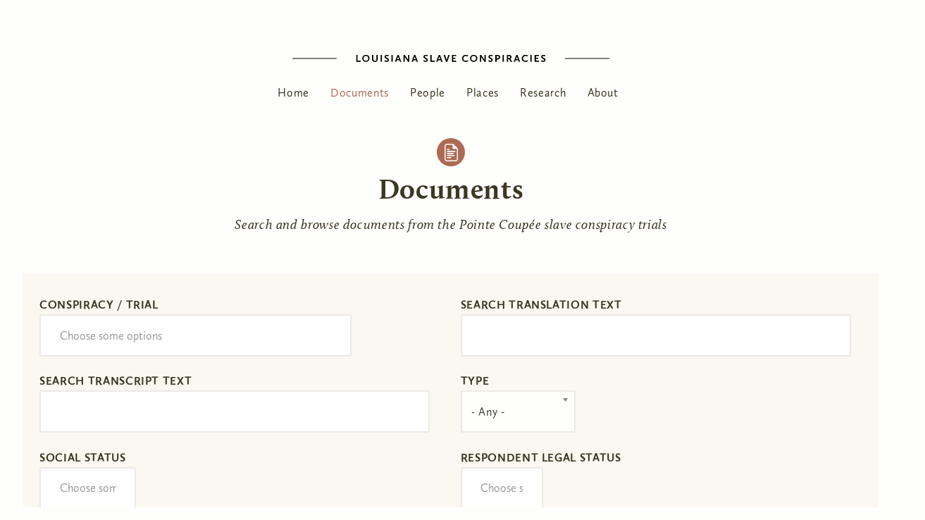

--- FILE ---
content_type: text/html; charset=utf-8
request_url: https://lsc.berkeley.edu/documents?field_docpg_translation_value=&field_docpg_transcript_value=&term_node_tid_depth=All&field_doc_lang_tid=French%2C%20Spanish&order=field_doc_placeholder_id&sort=asc&page=9
body_size: 17278
content:
<!DOCTYPE html>
<html xmlns="http://www.w3.org/1999/xhtml" xml:lang="en" version="XHTML+RDFa 1.0" dir="ltr"
  xmlns:content="http://purl.org/rss/1.0/modules/content/"
  xmlns:dc="http://purl.org/dc/terms/"
  xmlns:foaf="http://xmlns.com/foaf/0.1/"
  xmlns:og="http://ogp.me/ns#"
  xmlns:rdfs="http://www.w3.org/2000/01/rdf-schema#"
  xmlns:sioc="http://rdfs.org/sioc/ns#"
  xmlns:sioct="http://rdfs.org/sioc/types#"
  xmlns:skos="http://www.w3.org/2004/02/skos/core#"
  xmlns:xsd="http://www.w3.org/2001/XMLSchema#"><!--<![endif]-->
	<head profile="http://www.w3.org/1999/xhtml/vocab">
		<title>Documents | Louisiana Slave Conspiracies</title>
		<meta charset="utf-8">
	  <meta content='IE=edge,chrome=1' http-equiv='X-UA-Compatible'>
	  <meta content='false' http-equiv='imagetoolbar'>
	  <meta content='on' http-equiv='cleartype'>
	  <meta content='True' name='HandheldFriendly'>
	  <meta content='320' name='MobileOptimized'>
	  <meta name="viewport" content="width=device-width">
	  <meta http-equiv="Content-Type" content="text/html; charset=utf-8" />
<meta name="Generator" content="Drupal 7 (http://drupal.org)" />
<link rel="shortcut icon" href="https://lsc.berkeley.edu/sites/default/files/louisiana-map-black-silhouette_extra-small.jpg" type="image/jpeg" />
    <link rel="stylesheet" href="https://fonts.googleapis.com/icon?family=Material+Icons">
	  <style type="text/css" media="all">
@import url("https://lsc.berkeley.edu/modules/system/system.base.css?rgd6cv");
@import url("https://lsc.berkeley.edu/modules/system/system.menus.css?rgd6cv");
@import url("https://lsc.berkeley.edu/modules/system/system.messages.css?rgd6cv");
@import url("https://lsc.berkeley.edu/modules/system/system.theme.css?rgd6cv");
</style>
<style type="text/css" media="all">
@import url("https://lsc.berkeley.edu/sites/all/libraries/chosen/chosen.css?rgd6cv");
@import url("https://lsc.berkeley.edu/sites/all/modules/chosen/css/chosen-drupal.css?rgd6cv");
</style>
<style type="text/css" media="all">
@import url("https://lsc.berkeley.edu/sites/all/modules/date/date_api/date.css?rgd6cv");
@import url("https://lsc.berkeley.edu/modules/field/theme/field.css?rgd6cv");
@import url("https://lsc.berkeley.edu/modules/node/node.css?rgd6cv");
@import url("https://lsc.berkeley.edu/modules/search/search.css?rgd6cv");
@import url("https://lsc.berkeley.edu/modules/user/user.css?rgd6cv");
@import url("https://lsc.berkeley.edu/sites/all/modules/views/css/views.css?rgd6cv");
@import url("https://lsc.berkeley.edu/sites/all/modules/ckeditor/css/ckeditor.css?rgd6cv");
</style>
<style type="text/css" media="all">
@import url("https://lsc.berkeley.edu/sites/all/modules/colorbox/styles/stockholmsyndrome/colorbox_style.css?rgd6cv");
@import url("https://lsc.berkeley.edu/sites/all/modules/ctools/css/ctools.css?rgd6cv");
@import url("https://lsc.berkeley.edu/sites/all/modules/biblio/biblio.css?rgd6cv");
</style>
<style type="text/css" media="all">
@import url("https://lsc.berkeley.edu/sites/all/themes/lsc/assets/css/style.css?rgd6cv");
</style>
	  <script type="text/javascript" src="https://lsc.berkeley.edu/sites/default/files/js/js_s5koNMBdK4BqfHyHNPWCXIL2zD0jFcPyejDZsryApj0.js"></script>
<script type="text/javascript" src="https://lsc.berkeley.edu/sites/default/files/js/js_hQfFzGrpUmslJ_hSV1l9Eb2JUtiDbZ5HWg2EA0MvjP0.js"></script>
<script type="text/javascript" src="https://lsc.berkeley.edu/sites/default/files/js/js_9AfW70_XoEGY8j7YrQiC31WSpmzUwem54Pma9G_8HJk.js"></script>
<script type="text/javascript">
<!--//--><![CDATA[//><!--
(function(i,s,o,g,r,a,m){i["GoogleAnalyticsObject"]=r;i[r]=i[r]||function(){(i[r].q=i[r].q||[]).push(arguments)},i[r].l=1*new Date();a=s.createElement(o),m=s.getElementsByTagName(o)[0];a.async=1;a.src=g;m.parentNode.insertBefore(a,m)})(window,document,"script","https://www.google-analytics.com/analytics.js","ga");ga("create", "UA-139536026-1", {"cookieDomain":"auto"});ga("set", "anonymizeIp", true);ga("send", "pageview");
//--><!]]>
</script>
<script type="text/javascript" src="https://lsc.berkeley.edu/sites/default/files/js/js_tohoW3twjd_OSPfKXmVI7MehgV6-owA0T9aRVyG2VmA.js"></script>
<script type="text/javascript" src="https://lsc.berkeley.edu/sites/default/files/js/js_uy_96joVP5EUOyC0QxYBXb1C4AF7jg4ly8nIqlhVwDA.js"></script>
<script type="text/javascript">
<!--//--><![CDATA[//><!--
jQuery.extend(Drupal.settings, {"basePath":"\/","pathPrefix":"","setHasJsCookie":0,"ajaxPageState":{"theme":"lsc","theme_token":"R9UvtGNQiOFxXWqtPezulsX_qihS4OaDiYNBphfTU40","js":{"sites\/all\/modules\/jquery_update\/replace\/jquery\/1.10\/jquery.min.js":1,"misc\/jquery-extend-3.4.0.js":1,"misc\/jquery-html-prefilter-3.5.0-backport.js":1,"misc\/jquery.once.js":1,"misc\/drupal.js":1,"sites\/all\/libraries\/chosen\/chosen.jquery.min.js":1,"sites\/all\/libraries\/colorbox\/jquery.colorbox-min.js":1,"sites\/all\/modules\/colorbox\/js\/colorbox.js":1,"sites\/all\/modules\/colorbox\/styles\/stockholmsyndrome\/colorbox_style.js":1,"sites\/all\/modules\/colorbox\/js\/colorbox_inline.js":1,"misc\/autocomplete.js":1,"sites\/all\/modules\/google_analytics\/googleanalytics.js":1,"0":1,"sites\/all\/modules\/chosen\/chosen.js":1,"sites\/all\/themes\/lsc\/assets\/js\/default.min.js":1,"sites\/all\/themes\/lsc\/assets\/vendor\/slick\/slick.min.js":1},"css":{"modules\/system\/system.base.css":1,"modules\/system\/system.menus.css":1,"modules\/system\/system.messages.css":1,"modules\/system\/system.theme.css":1,"sites\/all\/libraries\/chosen\/chosen.css":1,"sites\/all\/modules\/chosen\/css\/chosen-drupal.css":1,"sites\/all\/modules\/date\/date_api\/date.css":1,"modules\/field\/theme\/field.css":1,"modules\/node\/node.css":1,"modules\/search\/search.css":1,"modules\/user\/user.css":1,"sites\/all\/modules\/views\/css\/views.css":1,"sites\/all\/modules\/ckeditor\/css\/ckeditor.css":1,"sites\/all\/modules\/colorbox\/styles\/stockholmsyndrome\/colorbox_style.css":1,"sites\/all\/modules\/ctools\/css\/ctools.css":1,"sites\/all\/modules\/biblio\/biblio.css":1,"sites\/all\/themes\/lsc\/assets\/css\/style.css":1}},"colorbox":{"transition":"elastic","speed":"350","opacity":"0.85","slideshow":false,"slideshowAuto":true,"slideshowSpeed":"2500","slideshowStart":"start slideshow","slideshowStop":"stop slideshow","current":"{current} of {total}","previous":"\u00ab Prev","next":"Next \u00bb","close":"Close","overlayClose":true,"returnFocus":true,"maxWidth":"98%","maxHeight":"98%","initialWidth":"250","initialHeight":"300","fixed":true,"scrolling":false,"mobiledetect":true,"mobiledevicewidth":"480px","file_public_path":"\/sites\/default\/files","specificPagesDefaultValue":"admin*\nimagebrowser*\nimg_assist*\nimce*\nnode\/add\/*\nnode\/*\/edit\nprint\/*\nprintpdf\/*\nsystem\/ajax\nsystem\/ajax\/*"},"chosen":{"selector":"select:visible","minimum_single":0,"minimum_multiple":0,"minimum_width":0,"options":{"allow_single_deselect":false,"disable_search":false,"disable_search_threshold":10,"search_contains":true,"placeholder_text_multiple":"Choose some options","placeholder_text_single":"Choose an option","no_results_text":"No matches","inherit_select_classes":true}},"urlIsAjaxTrusted":{"\/documents":true},"googleanalytics":{"trackOutbound":1,"trackMailto":1,"trackDownload":1,"trackDownloadExtensions":"7z|aac|arc|arj|asf|asx|avi|bin|csv|doc(x|m)?|dot(x|m)?|exe|flv|gif|gz|gzip|hqx|jar|jpe?g|js|mp(2|3|4|e?g)|mov(ie)?|msi|msp|pdf|phps|png|ppt(x|m)?|pot(x|m)?|pps(x|m)?|ppam|sld(x|m)?|thmx|qtm?|ra(m|r)?|sea|sit|tar|tgz|torrent|txt|wav|wma|wmv|wpd|xls(x|m|b)?|xlt(x|m)|xlam|xml|z|zip","trackColorbox":1}});
//--><!]]>
</script>
		<meta http-equiv="cleartype" content="on">
	</head>
	<body class="html not-front not-logged-in no-sidebars page-documents" >
	  	  <div class="page" >
  <nav id='mobile-nav-block' class='mobile-nav mobile'>
  <a class='close_btn' href='#' title='Close this menu'>
	  <svg viewBox="0 0 25 25"><use xlink:href="#ui-close" /></svg>
  </a>
      </nav>
  
    
  <header id="site-header" role="navigation">
    <div class='logo'>
      <a href='/' title='home'><svg viewBox="0 0 450 10"><use xlink:href="#mark-h" /></svg>
    </div>
      <section id="block-system-main-menu" class="block block-system block-menu">
	  <div class='block_content' >
    <ul class="menu"><li class="first leaf"><a href="/" title="">Home      </a></li>
<li class="leaf active-trail"><a href="/documents" title="" class="active-trail active">Documents</a></li>
<li class="leaf"><a href="/people">People</a></li>
<li class="leaf"><a href="/places" title="">Places</a></li>
<li class="leaf"><a href="/research" title="">Research</a></li>
<li class="last leaf"><a href="/about">About</a></li>
</ul>  </div>
</section>  </header>
  
    
    
  <div id='content-area'>
    
    <div id='title-area'>
            <h1>Documents</h1>
          </div>
    
          <section id="wayfinding" role="navigation">
        <a name="wayfinding" tabindex="-1"></a>
              </section>
        
    <div id='local-tasks' class="tabs"></div>
  
    <main id="primary-content" role="main">
      <div class='content-column'>
        <a name="primary-content" tabindex="-1"></a>
             
          <section id="block-block-6" class="block block-block">
	  <div class='block_content' >
    <div class="deck">Search and browse documents from the Pointe Coupée slave conspiracy trials</div>
  </div>
</section><section id="block-views-exp-documents-page" class="block block-views">
	  <div class='block_content' >
    <form action="/documents" method="get" id="views-exposed-form-documents-page" accept-charset="UTF-8"><div><div class="views-exposed-form">
  <div class="views-exposed-widgets clearfix">
          <div id="edit-field-doc-conspiracy-tid-wrapper" class="views-exposed-widget views-widget-filter-field_doc_conspiracy_tid">
                  <label for="edit-field-doc-conspiracy-tid">
            Conspiracy / Trial          </label>
                        <div class="views-widget">
          <div class="form-item form-type-select form-item-field-doc-conspiracy-tid">
 <select multiple="multiple" name="field_doc_conspiracy_tid[]" id="edit-field-doc-conspiracy-tid" size="6" class="form-select"><option value="379">1791 Pointe Coupée conspiracy</option><option value="414">-First trial of 1791 conspirators (Pointe Coupée)</option><option value="415">-Second trial of 1791 conspirators (New Orleans 1792-93)</option><option value="39">1795 Pointe Coupée conspiracy</option><option value="416">-First trial of 1795 conspirators (Pointe Coupée)</option><option value="417">-Province of Louisiana v. Coffy (New Orleans 1795)</option></select>
</div>
        </div>
              </div>
          <div id="edit-field-docpg-translation-value-wrapper" class="views-exposed-widget views-widget-filter-field_docpg_translation_value">
                  <label for="edit-field-docpg-translation-value">
            Search translation text          </label>
                        <div class="views-widget">
          <div class="form-item form-type-textfield form-item-field-docpg-translation-value">
 <input type="text" id="edit-field-docpg-translation-value" name="field_docpg_translation_value" value="" size="30" maxlength="128" class="form-text" />
</div>
        </div>
              </div>
          <div id="edit-field-docpg-transcript-value-wrapper" class="views-exposed-widget views-widget-filter-field_docpg_transcript_value">
                  <label for="edit-field-docpg-transcript-value">
            Search transcript text          </label>
                        <div class="views-widget">
          <div class="form-item form-type-textfield form-item-field-docpg-transcript-value">
 <input type="text" id="edit-field-docpg-transcript-value" name="field_docpg_transcript_value" value="" size="30" maxlength="128" class="form-text" />
</div>
        </div>
              </div>
          <div id="edit-term-node-tid-depth-wrapper" class="views-exposed-widget views-widget-filter-term_node_tid_depth">
                  <label for="edit-term-node-tid-depth">
            Type          </label>
                        <div class="views-widget">
          <div class="form-item form-type-select form-item-term-node-tid-depth">
 <select id="edit-term-node-tid-depth" name="term_node_tid_depth" class="form-select"><option value="All" selected="selected">- Any -</option><option value="281">Deliberation</option><option value="438">Interrogation</option><option value="2">Letter</option><option value="12">Declaration</option><option value="272">Petition</option><option value="14">Confrontation</option><option value="13">Confession</option><option value="406">Sentencing</option><option value="279">Statement</option><option value="3">Testimony</option><option value="419">Writ</option><option value="10">Legal proceedings</option></select>
</div>
        </div>
              </div>
          <div id="edit-term-node-tid-depth-2-wrapper" class="views-exposed-widget views-widget-filter-term_node_tid_depth_2">
                  <label for="edit-term-node-tid-depth-2">
            Social Status          </label>
                        <div class="views-widget">
          <div class="form-item form-type-select form-item-term-node-tid-depth-2">
 <select multiple="multiple" name="term_node_tid_depth_2[]" id="edit-term-node-tid-depth-2" size="4" class="form-select"><option value="206">Free</option><option value="213">Enslaver</option><option value="175">Enslaved</option><option value="178">-Commandeur</option></select>
</div>
        </div>
              </div>
          <div id="edit-term-node-tid-depth-3-wrapper" class="views-exposed-widget views-widget-filter-term_node_tid_depth_3">
                  <label for="edit-term-node-tid-depth-3">
            Respondent Legal Status          </label>
                        <div class="views-widget">
          <div class="form-item form-type-select form-item-term-node-tid-depth-3">
 <select multiple="multiple" name="term_node_tid_depth_3[]" id="edit-term-node-tid-depth-3" size="6" class="form-select"><option value="41">-Prisoner</option><option value="413">--Acquitted</option><option value="411">--Convicted</option><option value="457">Informant</option><option value="524">Interrogator</option><option value="47">Witness</option></select>
</div>
        </div>
              </div>
          <div id="edit-field-respondent-nid-wrapper" class="views-exposed-widget views-widget-filter-field_respondent_nid">
                  <label for="edit-field-respondent-nid">
            Respondent          </label>
                        <div class="views-widget">
          <div class="form-item form-type-select form-item-field-respondent-nid">
 <select multiple="multiple" name="field_respondent_nid[]" id="edit-field-respondent-nid" size="8" class="form-select"><option value="51">(Grand) Charles [Poydras]</option><option value="63">(Unnamed) [La Peique]</option><option value="162">Adelaide Fastio</option><option value="2304">Agata</option><option value="2322">Aimable Couvillon</option><option value="140">Alexandre Le Blanc</option><option value="99">Alexis [Widow Le Blond]</option><option value="77">Ami (Anis) [Widow Barron]</option><option value="21">Andre [C. Lacour]</option><option value="16">Andre [Dufour]</option><option value="55">Andre [Poydras]</option><option value="41">André [Tounoir]</option><option value="122">Andrés Almonester y Roxas</option><option value="9762">Andres Fernandez</option><option value="2349">Andres Lopez Armesto</option><option value="82">Angelique [Widow Decuire]</option><option value="2289">Antoine Decuir</option><option value="54">Antoine Sarrasin [Poydras]</option><option value="35">Antoine [Goudeau]</option><option value="86">Antoine [Widow Lacour]</option><option value="2351">Antonio Argote</option><option value="107">Antonio Cofi Mina</option><option value="2355">Antonio Fromantin</option><option value="2358">Antonio Martinez Gallegos</option><option value="159">Armand Duplantier</option><option value="2311">Ata</option><option value="2362">Aubin de la Forest</option><option value="29">Auguste [Bergeron]</option><option value="119">Augustin Allain</option><option value="110">Babet</option><option value="90">Bambarra [Widow Lacour]</option><option value="150">Baptiste Décuire</option><option value="10">Baptiste [A. Allain]</option><option value="61">Baptiste [Poydras]</option><option value="78">Baptiste [Widow Bourgeat]</option><option value="81">Baptiste [Widow Decuire]</option><option value="163">Baron of Ferriere</option><option value="2342">Bathélemy Olinde</option><option value="161">Benjamin Farar</option><option value="216">Bernardo D&#039;Ortolant</option><option value="135">Bringier</option><option value="47">Brise Feu [Poydras]</option><option value="2306">Caesar</option><option value="24">Capitaine (Captain) [Farar]</option><option value="141">Carlos de Grand-Pré</option><option value="142">Carlos de La Chaise</option><option value="9759">Carlos de Villiers</option><option value="205">Carlos Ximenez</option><option value="137">Carondelet</option><option value="43">Cecile [Tounoir]</option><option value="27">Cesar [Léonard]</option><option value="92">Cesar [Widow Lacour]</option><option value="156">Charles Dufour</option><option value="211">Charles Joseph Lange</option><option value="174">Charles Lachapelle</option><option value="65">Charlot [Riché]</option><option value="6947">Chayo (Carlos) [Lacour]</option><option value="112">Chika</option><option value="9758">Cocotte</option><option value="46">Coffe (Coffi) [Poydras]</option><option value="12">Coffi (Coffee) [A. Allain]</option><option value="2346">Cofi</option><option value="2310">Cofi [Christe]</option><option value="2317">Cofi [Porche]</option><option value="176">Colin Lacour</option><option value="2335">Daniel Mortimer</option><option value="177">David Lacour</option><option value="2293">Diego Ortis</option><option value="2301">Dique</option><option value="2339">Domingo Seizan</option><option value="113">Dominique</option><option value="153">Dubois</option><option value="155">Duffief</option><option value="114">Duplenty</option><option value="9760">Emison Almonester</option><option value="213">Enrique White</option><option value="2320">Esteban Miró</option><option value="182">Etienne Major</option><option value="101">Etienne [Widow Porche]</option><option value="93">Eugène [Widow Lacour]</option><option value="2337">Eustaquio Bedel</option><option value="9763">Felipe Guinault</option><option value="480">Femme Goudeau</option><option value="2336">Fernando Rodriguez</option><option value="164">Fleurieau</option><option value="2331">Francisca</option><option value="9749">Francisco Bouligny</option><option value="9751">Francisco Broutin</option><option value="218">Francisco Caso y Luengo</option><option value="9764">Francisco de Sales Badillo</option><option value="193">Francisco Pousset</option><option value="209">Francisco Rendón</option><option value="214">Francisco Rivas</option><option value="2357">Francisco Ronda</option><option value="13">Francisque [A. Allain]</option><option value="2307">François</option><option value="120">Francois Allain</option><option value="184">Francois Mayeux</option><option value="11">Francois [A. Allain]</option><option value="34">Francois [Goudeau]</option><option value="74">Francois [Widow Barron]</option><option value="115">Francoise</option><option value="180">Frédéric Léonard</option><option value="195">Frédéric Riché</option><option value="2329">Gabriel Roufat</option><option value="9752">Gabriel Villars</option><option value="131">George Bergeron</option><option value="104">George Roquemborg</option><option value="183">George Veuve Maran</option><option value="44">Grand Francois Poulard [Poydras]</option><option value="20">Grand Joseph [C. Lacour]</option><option value="208">Gregorio LaRosa</option><option value="168">Grémillion</option><option value="169">Gueho</option><option value="123">Guillaume André</option><option value="158">Guillaume Duparc</option><option value="2296">Guillaume Recuron</option><option value="98">Guillaume [Widow Le Doux]</option><option value="32">Hector [Goudeau]</option><option value="2326">Henri Labranche</option><option value="38">Henry [Tounoir]</option><option value="484">Hesidore [Bergeron]</option><option value="128">Hippolite Barron</option><option value="71">Honnoré [Croiset]</option><option value="56">Honnoré [Poydras]</option><option value="9757">Honoré [Almonester]</option><option value="2299">Huber David</option><option value="2324">Hyacinthe Chustz</option><option value="145">Ignacio José de Lovio</option><option value="2294">Isaac Fastío</option><option value="28">Isidore [Bergeron]</option><option value="130">J. Bébé</option><option value="171">J. Jarreau</option><option value="217">J. Sorrel</option><option value="2305">Jaco [Fabre]</option><option value="2313">Jaco [Leblond]</option><option value="26">Jacob [F. Allain]</option><option value="66">Jacob [Nicolet]</option><option value="68">Jacob [Patin]</option><option value="83">Jacob [Widow Decuire]</option><option value="87">Jacob [Widow Lacour]</option><option value="2318">Jacques (Santiago)</option><option value="2321">Jacques Fabre</option><option value="204">Jacques Vigne</option><option value="125">Jean Aubert</option><option value="69">Jean Bambarra [Patin]</option><option value="9753">Jean Baptiste</option><option value="129">Jean Baptiste Beauvais</option><option value="96">Jean Baptiste Forgeron [Widow Lacour]</option><option value="181">Jean Baptiste Léonard</option><option value="196">Jean Baptiste Riché</option><option value="202">Jean Baptiste Tounoir</option><option value="9756">Jean Baptiste [Almonester]</option><option value="45">Jean Baptiste [Poydras]</option><option value="89">Jean Baptiste [Widow Lacour]</option><option value="191">Jean Francois Porché</option><option value="144">Jean Lassue</option><option value="49">Jean Louis [Poydras]</option><option value="75">Jean Louis [Widow Barron]</option><option value="149">Jean Pierre Decuir</option><option value="106">Jean Sorga</option><option value="57">Jean [Poydras]</option><option value="2308">Jean-Louis</option><option value="94">Jeanne [Widow Lacour]</option><option value="109">Jimi</option><option value="2302">Jorge Criollo</option><option value="2291">Jorge Olivo</option><option value="146">José Xavier de Pontalba</option><option value="2345">Josef</option><option value="2363">Josef de la Peña</option><option value="2312">Joseph</option><option value="124">Joseph André</option><option value="103">Joseph Bouyaval</option><option value="2315">Joseph Chamba</option><option value="2290">Joseph Decuir</option><option value="172">Joseph La Fleur</option><option value="173">Joseph La Peique (Lapique)</option><option value="60">Joseph Mina [Poydras]</option><option value="2298">Joseph Porche</option><option value="62">Joseph Poulard [Poydras]</option><option value="105">Joseph Rayado</option><option value="210">Joseph Roland</option><option value="126">Joseph Vasquez Vahamonde</option><option value="40">Joseph [Tounoir]</option><option value="2353">Juan Baptiste Orso</option><option value="2338">Juan Bautista Bara</option><option value="2333">Juan Bautista Cupidon</option><option value="2343">Juan Bautista Nicollet</option><option value="2334">Juan Joseph Duforest</option><option value="194">Julien Poydras (Poédras)</option><option value="72">Julien [Sarpy]</option><option value="53">L&#039;Eveillé [Poydras]</option><option value="2316">L&#039;Eveille [Robillard]</option><option value="73">l&#039;Ham (Ibam/Tham) [Widow Barron]</option><option value="25">l&#039;Ham [Farar]</option><option value="80">Lambert [Widow Bourgeat]</option><option value="2348">Lastigue le Douro</option><option value="200">Laurent Sigu</option><option value="9761">Leonardo Mazange</option><option value="2309">Leveille [Mayeux]</option><option value="116">Lexime</option><option value="108">Louis Benoit</option><option value="52">Louis Bordelon [Poydras]</option><option value="2332">Louis Guillot</option><option value="212">Louis Judice</option><option value="197">Louis Riché</option><option value="17">Louis [Dufour]</option><option value="30">Louis [Goudeau]</option><option value="95">Louison [Widow Lacour]</option><option value="31">Lucas [Goudeau]</option><option value="143">Luis de las Casas</option><option value="2295">Luis Estevan</option><option value="9765">Luis Listau</option><option value="117">Madelaine</option><option value="22">Madelaine [C. Lacour]</option><option value="84">Magloire [Widow Lacour]</option><option value="207">Manuel Andry</option><option value="206">Manuel Gayoso de Lemos</option><option value="2344">Manuel Monsanto</option><option value="201">Manuel Serrano</option><option value="152">Marcos Lich</option><option value="23">Marie Jeanne [C. Lacour]</option><option value="64">Marie Louise [Riché]</option><option value="59">Marie [Poydras]</option><option value="36">Marie-Anne [Goudeau]</option><option value="134">Martin Bourgeat</option><option value="160">Martin Duralde</option><option value="76">Martin [Widow Barron]</option><option value="132">Maturen Boisseau</option><option value="215">Michel Cantrelle</option><option value="2328">Michel Lejeune</option><option value="15">Michel [Dufour]</option><option value="2356">Miguel de San Juan Gomes</option><option value="165">Miguel Fortier</option><option value="2360">Miquel Gonzalez de Rueda</option><option value="9754">Narcisse [Almonster]</option><option value="147">Nicolas de Verbois</option><option value="6948">Nicolas Lacour</option><option value="2359">Nicolas Mauricios</option><option value="220">Nicolas Verret</option><option value="203">Nicolas Vidal</option><option value="58">Nicolas [Poydras]</option><option value="70">Nicolas [Sigu]</option><option value="187">Nicolet</option><option value="50">Noel [Poydras]</option><option value="219">Olivier de Vergenne</option><option value="221">Pablo LeBlanc</option><option value="188">Patin</option><option value="121">Paul Alliot</option><option value="2303">Pedro Chamba</option><option value="157">Pedro Dumas</option><option value="2319">Pedro Mina</option><option value="2341">Pedro Pedesclaux</option><option value="136">Peter Bryan Bruin</option><option value="486">Petit François [Poydras]</option><option value="2330">Petit George</option><option value="19">Petit Pierre [C. Lacour]</option><option value="18">Petit Pierre [Dufour]</option><option value="33">Petit Pierre [Goudeau]</option><option value="79">Petit Pierre [Widow Bourgeat]</option><option value="37">Philie [Goudeau]</option><option value="97">Philipe Manchot [Widow Lacour]</option><option value="88">Philipe [Widow Lacour]</option><option value="100">Philipe [Widow Porche]</option><option value="222">Pierre Canelle</option><option value="166">Pierre Goudeau</option><option value="167">Pierre Goudeau Jr.</option><option value="170">Pierre Hubert</option><option value="2297">Pierre Oleinde</option><option value="9755">Pierre [Almonester]</option><option value="67">Pierrot [Patin]</option><option value="190">Porche</option><option value="192">Poursian</option><option value="2361">Rafael Ramos</option><option value="185">Raul Mayorquin</option><option value="2292">Ricard de Rieutord</option><option value="9750">Rigodon [Leblanc]</option><option value="85">Roquelaire [Widow Lacour]</option><option value="154">Rudolfo José Ducros</option><option value="485">Saint Louis</option><option value="198">Samson</option><option value="2347">Santiago</option><option value="2352">Santiago Gemaial</option><option value="139">Simon Croiset</option><option value="2323">Ternan</option><option value="42">Tetenne [Tounoir]</option><option value="48">Tham [Poydras]</option><option value="127">the Widow Barron</option><option value="133">the Widow Bourgeat</option><option value="148">the Widow Decuire</option><option value="175">the Widow Lacour</option><option value="2327">the Widow LaTendresse</option><option value="179">the Widow Le Blond</option><option value="178">the Widow Le Doux</option><option value="189">the Widow Porche</option><option value="2325">the Widow Robillard</option><option value="138">Theodore Collins</option><option value="91">Thimothee [Widow Lacour]</option><option value="2314">Thomas</option><option value="2340">Unnamed [Lejeune]</option><option value="118">Valentin</option><option value="2288">Valentin Leblanc</option><option value="2300">Venus</option><option value="102">Victoire [Widow Porche]</option><option value="199">Ville Sarpy</option><option value="186">William McIntosh</option><option value="14">York [Beauvais]</option><option value="39">Youyou [Tounoir]</option></select>
</div>
        </div>
              </div>
          <div id="edit-field-doc-lang-tid-wrapper" class="views-exposed-widget views-widget-filter-field_doc_lang_tid">
                  <label for="edit-field-doc-lang-tid">
            Language          </label>
                        <div class="views-widget">
          <div class="form-item form-type-textfield form-item-field-doc-lang-tid">
 <input type="text" id="edit-field-doc-lang-tid" name="field_doc_lang_tid" value="French, Spanish" size="60" maxlength="128" class="form-text form-autocomplete" /><input type="hidden" id="edit-field-doc-lang-tid-autocomplete" value="https://lsc.berkeley.edu/index.php?q=admin/views/ajax/autocomplete/taxonomy/11" disabled="disabled" class="autocomplete" />
</div>
        </div>
              </div>
                    <div class="views-exposed-widget views-submit-button">
      <input type="submit" id="edit-submit-documents" value="Apply" class="form-submit" />    </div>
      </div>
</div>
</div></form>  </div>
</section><section id="block-system-main" class="block block-system">
	  <div class='block_content' >
    <div class="view view-documents view-id-documents view-display-id-page view-dom-id-abc73ec944ec911c0f523d0c61aeaff4">
            <div class="view-header">
      Displaying documents 271 - 300 of 1637.    </div>
  
  
  
      <div class="view-content">
      <table class="views-table cols-4 table" id="views-aggregator-datatable">
      <thead>
              <tr>
                      <th class="views-field views-field-field-doc-placeholder-id active views-align-center ">
              <a href="/documents?field_docpg_translation_value=&amp;field_docpg_transcript_value=&amp;term_node_tid_depth=All&amp;field_doc_lang_tid=French%2C%20Spanish&amp;page=9&amp;&amp;&amp;&amp;&amp;order=field_doc_placeholder_id&amp;sort=desc" title="sort by ID No." class="active">ID No.<img typeof="foaf:Image" src="https://lsc.berkeley.edu/misc/arrow-desc.png" alt="sort descending" title="sort descending" /></a>            </th>
                      <th class="views-field views-field-nothing">
              <a href="/documents?field_docpg_translation_value=&amp;field_docpg_transcript_value=&amp;term_node_tid_depth=All&amp;field_doc_lang_tid=French%2C%20Spanish&amp;page=9&amp;&amp;&amp;&amp;&amp;order=nothing&amp;sort=asc" title="sort by Title" class="active">Title</a>            </th>
                      <th class="views-field views-field-field-document-type">
              Type            </th>
                      <th class="views-field views-field-field-respondent">
              Respondent(s)            </th>
                  </tr>
                </thead>
    <tbody>
              <tr class="odd views-row-first">
                      <td class="views-field views-field-field-doc-placeholder-id active views-align-center "                >
              76            </td>
                      <td class="views-field views-field-nothing"                >
              <a href="/node/299/viewer">Declaration of l&#039;Ham (Ibam/Tham) [Widow Barron] (May 12, 1795)</a>            </td>
                      <td class="views-field views-field-field-document-type"                >
              <a href="/document-type/declaration" typeof="skos:Concept" property="rdfs:label skos:prefLabel" datatype="">Declaration</a>            </td>
                      <td class="views-field views-field-field-respondent reftype-person"                >
              <a href="/people/lham-ibamtham-widow-barron">l&#039;Ham (Ibam/Tham) [Widow Barron]</a>            </td>
                  </tr>
              <tr class="even">
                      <td class="views-field views-field-field-doc-placeholder-id active views-align-center "                >
              77            </td>
                      <td class="views-field views-field-nothing"                >
              <a href="/node/300/viewer">Declaration of George Roquemborg (May 12, 1795)</a>            </td>
                      <td class="views-field views-field-field-document-type"                >
              <a href="/document-type/declaration" typeof="skos:Concept" property="rdfs:label skos:prefLabel" datatype="">Declaration</a>            </td>
                      <td class="views-field views-field-field-respondent reftype-person"                >
              <a href="/people/george-roquemborg">George Roquemborg</a>            </td>
                  </tr>
              <tr class="odd">
                      <td class="views-field views-field-field-doc-placeholder-id active views-align-center "                >
              78            </td>
                      <td class="views-field views-field-nothing"                >
              <a href="/node/301/viewer">Due Diligence of Interpreter [Armand Duplantier] (May 12, 1795)</a>            </td>
                      <td class="views-field views-field-field-document-type"                >
              <a href="/document-type/diligence" typeof="skos:Concept" property="rdfs:label skos:prefLabel" datatype="">Diligence</a>, <a href="/document-type/appointment" typeof="skos:Concept" property="rdfs:label skos:prefLabel" datatype="">Appointment</a>            </td>
                      <td class="views-field views-field-field-respondent reftype-person"                >
                          </td>
                  </tr>
              <tr class="even">
                      <td class="views-field views-field-field-doc-placeholder-id active views-align-center "                >
              79            </td>
                      <td class="views-field views-field-nothing"                >
              <a href="/node/302/viewer">Notification and Acceptance [of Armand Duplantier] (May 12, 1795)</a>            </td>
                      <td class="views-field views-field-field-document-type"                >
              <a href="/document-type/notification" typeof="skos:Concept" property="rdfs:label skos:prefLabel" datatype="">Notification</a>, <a href="/document-type/appointment" typeof="skos:Concept" property="rdfs:label skos:prefLabel" datatype="">Appointment</a>            </td>
                      <td class="views-field views-field-field-respondent reftype-person"                >
                          </td>
                  </tr>
              <tr class="odd">
                      <td class="views-field views-field-field-doc-placeholder-id active views-align-center "                >
              80            </td>
                      <td class="views-field views-field-nothing"                >
              <a href="/node/303/viewer">Declaration of l&#039;Ham [Farar] (May 12, 1795)</a>            </td>
                      <td class="views-field views-field-field-document-type"                >
              <a href="/document-type/declaration" typeof="skos:Concept" property="rdfs:label skos:prefLabel" datatype="">Declaration</a>            </td>
                      <td class="views-field views-field-field-respondent reftype-person"                >
              <a href="/people/lham-farar">l&#039;Ham [Farar]</a>            </td>
                  </tr>
              <tr class="even">
                      <td class="views-field views-field-field-doc-placeholder-id active views-align-center "                >
              81            </td>
                      <td class="views-field views-field-nothing"                >
              <a href="/node/304/viewer">Declaration of Capitaine (Captain) [Farar] (May 12, 1795)</a>            </td>
                      <td class="views-field views-field-field-document-type"                >
              <a href="/document-type/declaration" typeof="skos:Concept" property="rdfs:label skos:prefLabel" datatype="">Declaration</a>            </td>
                      <td class="views-field views-field-field-respondent reftype-person"                >
              <a href="/people/capitaine-captain-farar">Capitaine (Captain) [Farar]</a>            </td>
                  </tr>
              <tr class="odd">
                      <td class="views-field views-field-field-doc-placeholder-id active views-align-center "                >
              82            </td>
                      <td class="views-field views-field-nothing"                >
              <a href="/node/305/viewer">Declaration of Martin [Widow Barron] (May 12, 1795)</a>            </td>
                      <td class="views-field views-field-field-document-type"                >
              <a href="/document-type/declaration" typeof="skos:Concept" property="rdfs:label skos:prefLabel" datatype="">Declaration</a>            </td>
                      <td class="views-field views-field-field-respondent reftype-person"                >
              <a href="/people/martin-widow-barron">Martin [Widow Barron]</a>            </td>
                  </tr>
              <tr class="even">
                      <td class="views-field views-field-field-doc-placeholder-id active views-align-center "                >
              83            </td>
                      <td class="views-field views-field-nothing"                >
              <a href="/node/306/viewer">Declaration of Francois [A. Allain] (May 12, 1795)</a>            </td>
                      <td class="views-field views-field-field-document-type"                >
              <a href="/document-type/declaration" typeof="skos:Concept" property="rdfs:label skos:prefLabel" datatype="">Declaration</a>            </td>
                      <td class="views-field views-field-field-respondent reftype-person"                >
              <a href="/people/francois-allain">Francois [A. Allain]</a>            </td>
                  </tr>
              <tr class="odd">
                      <td class="views-field views-field-field-doc-placeholder-id active views-align-center "                >
              84            </td>
                      <td class="views-field views-field-nothing"                >
              <a href="/node/307/viewer">Declaration of Andre [Dufour] (May 12, 1795)</a>            </td>
                      <td class="views-field views-field-field-document-type"                >
              <a href="/document-type/declaration" typeof="skos:Concept" property="rdfs:label skos:prefLabel" datatype="">Declaration</a>            </td>
                      <td class="views-field views-field-field-respondent reftype-person"                >
              <a href="/people/andre-dufour">Andre [Dufour]</a>            </td>
                  </tr>
              <tr class="even">
                      <td class="views-field views-field-field-doc-placeholder-id active views-align-center "                >
              85            </td>
                      <td class="views-field views-field-nothing"                >
              <a href="/node/308/viewer">Declaration of Francois [Widow Barron] (May 12, 1795)</a>            </td>
                      <td class="views-field views-field-field-document-type"                >
              <a href="/document-type/declaration" typeof="skos:Concept" property="rdfs:label skos:prefLabel" datatype="">Declaration</a>            </td>
                      <td class="views-field views-field-field-respondent reftype-person"                >
              <a href="/people/francois-widow-barron">Francois [Widow Barron]</a>            </td>
                  </tr>
              <tr class="odd">
                      <td class="views-field views-field-field-doc-placeholder-id active views-align-center "                >
              86            </td>
                      <td class="views-field views-field-nothing"                >
              <a href="/node/309/viewer">Declaration of Jean Louis [Widow Barron] (May 12, 1795)</a>            </td>
                      <td class="views-field views-field-field-document-type"                >
              <a href="/document-type/declaration" typeof="skos:Concept" property="rdfs:label skos:prefLabel" datatype="">Declaration</a>            </td>
                      <td class="views-field views-field-field-respondent reftype-person"                >
              <a href="/people/jean-louis-widow-barron">Jean Louis [Widow Barron]</a>            </td>
                  </tr>
              <tr class="even">
                      <td class="views-field views-field-field-doc-placeholder-id active views-align-center "                >
              87            </td>
                      <td class="views-field views-field-nothing"                >
              <a href="/node/310/viewer">Declaration of Petit Pierre [C. Lacour] (May 12, 1795)</a>            </td>
                      <td class="views-field views-field-field-document-type"                >
              <a href="/document-type/declaration" typeof="skos:Concept" property="rdfs:label skos:prefLabel" datatype="">Declaration</a>            </td>
                      <td class="views-field views-field-field-respondent reftype-person"                >
              <a href="/people/petit-pierre-c-lacour">Petit Pierre [C. Lacour]</a>            </td>
                  </tr>
              <tr class="odd">
                      <td class="views-field views-field-field-doc-placeholder-id active views-align-center "                >
              88            </td>
                      <td class="views-field views-field-nothing"                >
              <a href="/node/311/viewer">Declaration of Baptiste [A. Allain] (May 12, 1795)</a>            </td>
                      <td class="views-field views-field-field-document-type"                >
              <a href="/document-type/declaration" typeof="skos:Concept" property="rdfs:label skos:prefLabel" datatype="">Declaration</a>            </td>
                      <td class="views-field views-field-field-respondent reftype-person"                >
              <a href="/people/baptiste-allain">Baptiste [A. Allain]</a>            </td>
                  </tr>
          </tbody>
  </table>
    </div>
  
      <h2 class="element-invisible">Pages</h2><div class="item-list"><ul class="pager"><li class="pager-first first"><a title="Go to first page" href="/documents?field_docpg_translation_value=&amp;field_docpg_transcript_value=&amp;term_node_tid_depth=All&amp;field_doc_lang_tid=French%2C%20Spanish&amp;order=field_doc_placeholder_id&amp;sort=asc">« first</a></li>
<li class="pager-previous"><a title="Go to previous page" href="/documents?field_docpg_translation_value=&amp;field_docpg_transcript_value=&amp;term_node_tid_depth=All&amp;field_doc_lang_tid=French%2C%20Spanish&amp;order=field_doc_placeholder_id&amp;sort=asc&amp;page=8">‹ previous</a></li>
<li class="pager-item"><a title="Go to page 1" href="/documents?field_docpg_translation_value=&amp;field_docpg_transcript_value=&amp;term_node_tid_depth=All&amp;field_doc_lang_tid=French%2C%20Spanish&amp;order=field_doc_placeholder_id&amp;sort=asc">1</a></li>
<li class="pager-item"><a title="Go to page 2" href="/documents?field_docpg_translation_value=&amp;field_docpg_transcript_value=&amp;term_node_tid_depth=All&amp;field_doc_lang_tid=French%2C%20Spanish&amp;order=field_doc_placeholder_id&amp;sort=asc&amp;page=1">2</a></li>
<li class="pager-item"><a title="Go to page 3" href="/documents?field_docpg_translation_value=&amp;field_docpg_transcript_value=&amp;term_node_tid_depth=All&amp;field_doc_lang_tid=French%2C%20Spanish&amp;order=field_doc_placeholder_id&amp;sort=asc&amp;page=2">3</a></li>
<li class="pager-item"><a title="Go to page 4" href="/documents?field_docpg_translation_value=&amp;field_docpg_transcript_value=&amp;term_node_tid_depth=All&amp;field_doc_lang_tid=French%2C%20Spanish&amp;order=field_doc_placeholder_id&amp;sort=asc&amp;page=3">4</a></li>
<li class="pager-item"><a title="Go to page 5" href="/documents?field_docpg_translation_value=&amp;field_docpg_transcript_value=&amp;term_node_tid_depth=All&amp;field_doc_lang_tid=French%2C%20Spanish&amp;order=field_doc_placeholder_id&amp;sort=asc&amp;page=4">5</a></li>
<li class="pager-item"><a title="Go to page 6" href="/documents?field_docpg_translation_value=&amp;field_docpg_transcript_value=&amp;term_node_tid_depth=All&amp;field_doc_lang_tid=French%2C%20Spanish&amp;order=field_doc_placeholder_id&amp;sort=asc&amp;page=5">6</a></li>
<li class="pager-item"><a title="Go to page 7" href="/documents?field_docpg_translation_value=&amp;field_docpg_transcript_value=&amp;term_node_tid_depth=All&amp;field_doc_lang_tid=French%2C%20Spanish&amp;order=field_doc_placeholder_id&amp;sort=asc&amp;page=6">7</a></li>
<li class="pager-item"><a title="Go to page 8" href="/documents?field_docpg_translation_value=&amp;field_docpg_transcript_value=&amp;term_node_tid_depth=All&amp;field_doc_lang_tid=French%2C%20Spanish&amp;order=field_doc_placeholder_id&amp;sort=asc&amp;page=7">8</a></li>
<li class="pager-item"><a title="Go to page 9" href="/documents?field_docpg_translation_value=&amp;field_docpg_transcript_value=&amp;term_node_tid_depth=All&amp;field_doc_lang_tid=French%2C%20Spanish&amp;order=field_doc_placeholder_id&amp;sort=asc&amp;page=8">9</a></li>
<li class="pager-current">10</li>
<li class="pager-item"><a title="Go to page 11" href="/documents?field_docpg_translation_value=&amp;field_docpg_transcript_value=&amp;term_node_tid_depth=All&amp;field_doc_lang_tid=French%2C%20Spanish&amp;order=field_doc_placeholder_id&amp;sort=asc&amp;page=10">11</a></li>
<li class="pager-item"><a title="Go to page 12" href="/documents?field_docpg_translation_value=&amp;field_docpg_transcript_value=&amp;term_node_tid_depth=All&amp;field_doc_lang_tid=French%2C%20Spanish&amp;order=field_doc_placeholder_id&amp;sort=asc&amp;page=11">12</a></li>
<li class="pager-item"><a title="Go to page 13" href="/documents?field_docpg_translation_value=&amp;field_docpg_transcript_value=&amp;term_node_tid_depth=All&amp;field_doc_lang_tid=French%2C%20Spanish&amp;order=field_doc_placeholder_id&amp;sort=asc&amp;page=12">13</a></li>
<li class="pager-item"><a title="Go to page 14" href="/documents?field_docpg_translation_value=&amp;field_docpg_transcript_value=&amp;term_node_tid_depth=All&amp;field_doc_lang_tid=French%2C%20Spanish&amp;order=field_doc_placeholder_id&amp;sort=asc&amp;page=13">14</a></li>
<li class="pager-item"><a title="Go to page 15" href="/documents?field_docpg_translation_value=&amp;field_docpg_transcript_value=&amp;term_node_tid_depth=All&amp;field_doc_lang_tid=French%2C%20Spanish&amp;order=field_doc_placeholder_id&amp;sort=asc&amp;page=14">15</a></li>
<li class="pager-item"><a title="Go to page 16" href="/documents?field_docpg_translation_value=&amp;field_docpg_transcript_value=&amp;term_node_tid_depth=All&amp;field_doc_lang_tid=French%2C%20Spanish&amp;order=field_doc_placeholder_id&amp;sort=asc&amp;page=15">16</a></li>
<li class="pager-item"><a title="Go to page 17" href="/documents?field_docpg_translation_value=&amp;field_docpg_transcript_value=&amp;term_node_tid_depth=All&amp;field_doc_lang_tid=French%2C%20Spanish&amp;order=field_doc_placeholder_id&amp;sort=asc&amp;page=16">17</a></li>
<li class="pager-item"><a title="Go to page 18" href="/documents?field_docpg_translation_value=&amp;field_docpg_transcript_value=&amp;term_node_tid_depth=All&amp;field_doc_lang_tid=French%2C%20Spanish&amp;order=field_doc_placeholder_id&amp;sort=asc&amp;page=17">18</a></li>
<li class="pager-item"><a title="Go to page 19" href="/documents?field_docpg_translation_value=&amp;field_docpg_transcript_value=&amp;term_node_tid_depth=All&amp;field_doc_lang_tid=French%2C%20Spanish&amp;order=field_doc_placeholder_id&amp;sort=asc&amp;page=18">19</a></li>
<li class="pager-item"><a title="Go to page 20" href="/documents?field_docpg_translation_value=&amp;field_docpg_transcript_value=&amp;term_node_tid_depth=All&amp;field_doc_lang_tid=French%2C%20Spanish&amp;order=field_doc_placeholder_id&amp;sort=asc&amp;page=19">20</a></li>
<li class="pager-item"><a title="Go to page 21" href="/documents?field_docpg_translation_value=&amp;field_docpg_transcript_value=&amp;term_node_tid_depth=All&amp;field_doc_lang_tid=French%2C%20Spanish&amp;order=field_doc_placeholder_id&amp;sort=asc&amp;page=20">21</a></li>
<li class="pager-item"><a title="Go to page 22" href="/documents?field_docpg_translation_value=&amp;field_docpg_transcript_value=&amp;term_node_tid_depth=All&amp;field_doc_lang_tid=French%2C%20Spanish&amp;order=field_doc_placeholder_id&amp;sort=asc&amp;page=21">22</a></li>
<li class="pager-item"><a title="Go to page 23" href="/documents?field_docpg_translation_value=&amp;field_docpg_transcript_value=&amp;term_node_tid_depth=All&amp;field_doc_lang_tid=French%2C%20Spanish&amp;order=field_doc_placeholder_id&amp;sort=asc&amp;page=22">23</a></li>
<li class="pager-item"><a title="Go to page 24" href="/documents?field_docpg_translation_value=&amp;field_docpg_transcript_value=&amp;term_node_tid_depth=All&amp;field_doc_lang_tid=French%2C%20Spanish&amp;order=field_doc_placeholder_id&amp;sort=asc&amp;page=23">24</a></li>
<li class="pager-item"><a title="Go to page 25" href="/documents?field_docpg_translation_value=&amp;field_docpg_transcript_value=&amp;term_node_tid_depth=All&amp;field_doc_lang_tid=French%2C%20Spanish&amp;order=field_doc_placeholder_id&amp;sort=asc&amp;page=24">25</a></li>
<li class="pager-item"><a title="Go to page 26" href="/documents?field_docpg_translation_value=&amp;field_docpg_transcript_value=&amp;term_node_tid_depth=All&amp;field_doc_lang_tid=French%2C%20Spanish&amp;order=field_doc_placeholder_id&amp;sort=asc&amp;page=25">26</a></li>
<li class="pager-item"><a title="Go to page 27" href="/documents?field_docpg_translation_value=&amp;field_docpg_transcript_value=&amp;term_node_tid_depth=All&amp;field_doc_lang_tid=French%2C%20Spanish&amp;order=field_doc_placeholder_id&amp;sort=asc&amp;page=26">27</a></li>
<li class="pager-item"><a title="Go to page 28" href="/documents?field_docpg_translation_value=&amp;field_docpg_transcript_value=&amp;term_node_tid_depth=All&amp;field_doc_lang_tid=French%2C%20Spanish&amp;order=field_doc_placeholder_id&amp;sort=asc&amp;page=27">28</a></li>
<li class="pager-item"><a title="Go to page 29" href="/documents?field_docpg_translation_value=&amp;field_docpg_transcript_value=&amp;term_node_tid_depth=All&amp;field_doc_lang_tid=French%2C%20Spanish&amp;order=field_doc_placeholder_id&amp;sort=asc&amp;page=28">29</a></li>
<li class="pager-item"><a title="Go to page 30" href="/documents?field_docpg_translation_value=&amp;field_docpg_transcript_value=&amp;term_node_tid_depth=All&amp;field_doc_lang_tid=French%2C%20Spanish&amp;order=field_doc_placeholder_id&amp;sort=asc&amp;page=29">30</a></li>
<li class="pager-item"><a title="Go to page 31" href="/documents?field_docpg_translation_value=&amp;field_docpg_transcript_value=&amp;term_node_tid_depth=All&amp;field_doc_lang_tid=French%2C%20Spanish&amp;order=field_doc_placeholder_id&amp;sort=asc&amp;page=30">31</a></li>
<li class="pager-item"><a title="Go to page 32" href="/documents?field_docpg_translation_value=&amp;field_docpg_transcript_value=&amp;term_node_tid_depth=All&amp;field_doc_lang_tid=French%2C%20Spanish&amp;order=field_doc_placeholder_id&amp;sort=asc&amp;page=31">32</a></li>
<li class="pager-item"><a title="Go to page 33" href="/documents?field_docpg_translation_value=&amp;field_docpg_transcript_value=&amp;term_node_tid_depth=All&amp;field_doc_lang_tid=French%2C%20Spanish&amp;order=field_doc_placeholder_id&amp;sort=asc&amp;page=32">33</a></li>
<li class="pager-item"><a title="Go to page 34" href="/documents?field_docpg_translation_value=&amp;field_docpg_transcript_value=&amp;term_node_tid_depth=All&amp;field_doc_lang_tid=French%2C%20Spanish&amp;order=field_doc_placeholder_id&amp;sort=asc&amp;page=33">34</a></li>
<li class="pager-item"><a title="Go to page 35" href="/documents?field_docpg_translation_value=&amp;field_docpg_transcript_value=&amp;term_node_tid_depth=All&amp;field_doc_lang_tid=French%2C%20Spanish&amp;order=field_doc_placeholder_id&amp;sort=asc&amp;page=34">35</a></li>
<li class="pager-item"><a title="Go to page 36" href="/documents?field_docpg_translation_value=&amp;field_docpg_transcript_value=&amp;term_node_tid_depth=All&amp;field_doc_lang_tid=French%2C%20Spanish&amp;order=field_doc_placeholder_id&amp;sort=asc&amp;page=35">36</a></li>
<li class="pager-item"><a title="Go to page 37" href="/documents?field_docpg_translation_value=&amp;field_docpg_transcript_value=&amp;term_node_tid_depth=All&amp;field_doc_lang_tid=French%2C%20Spanish&amp;order=field_doc_placeholder_id&amp;sort=asc&amp;page=36">37</a></li>
<li class="pager-item"><a title="Go to page 38" href="/documents?field_docpg_translation_value=&amp;field_docpg_transcript_value=&amp;term_node_tid_depth=All&amp;field_doc_lang_tid=French%2C%20Spanish&amp;order=field_doc_placeholder_id&amp;sort=asc&amp;page=37">38</a></li>
<li class="pager-item"><a title="Go to page 39" href="/documents?field_docpg_translation_value=&amp;field_docpg_transcript_value=&amp;term_node_tid_depth=All&amp;field_doc_lang_tid=French%2C%20Spanish&amp;order=field_doc_placeholder_id&amp;sort=asc&amp;page=38">39</a></li>
<li class="pager-item"><a title="Go to page 40" href="/documents?field_docpg_translation_value=&amp;field_docpg_transcript_value=&amp;term_node_tid_depth=All&amp;field_doc_lang_tid=French%2C%20Spanish&amp;order=field_doc_placeholder_id&amp;sort=asc&amp;page=39">40</a></li>
<li class="pager-item"><a title="Go to page 41" href="/documents?field_docpg_translation_value=&amp;field_docpg_transcript_value=&amp;term_node_tid_depth=All&amp;field_doc_lang_tid=French%2C%20Spanish&amp;order=field_doc_placeholder_id&amp;sort=asc&amp;page=40">41</a></li>
<li class="pager-item"><a title="Go to page 42" href="/documents?field_docpg_translation_value=&amp;field_docpg_transcript_value=&amp;term_node_tid_depth=All&amp;field_doc_lang_tid=French%2C%20Spanish&amp;order=field_doc_placeholder_id&amp;sort=asc&amp;page=41">42</a></li>
<li class="pager-item"><a title="Go to page 43" href="/documents?field_docpg_translation_value=&amp;field_docpg_transcript_value=&amp;term_node_tid_depth=All&amp;field_doc_lang_tid=French%2C%20Spanish&amp;order=field_doc_placeholder_id&amp;sort=asc&amp;page=42">43</a></li>
<li class="pager-item"><a title="Go to page 44" href="/documents?field_docpg_translation_value=&amp;field_docpg_transcript_value=&amp;term_node_tid_depth=All&amp;field_doc_lang_tid=French%2C%20Spanish&amp;order=field_doc_placeholder_id&amp;sort=asc&amp;page=43">44</a></li>
<li class="pager-item"><a title="Go to page 45" href="/documents?field_docpg_translation_value=&amp;field_docpg_transcript_value=&amp;term_node_tid_depth=All&amp;field_doc_lang_tid=French%2C%20Spanish&amp;order=field_doc_placeholder_id&amp;sort=asc&amp;page=44">45</a></li>
<li class="pager-item"><a title="Go to page 46" href="/documents?field_docpg_translation_value=&amp;field_docpg_transcript_value=&amp;term_node_tid_depth=All&amp;field_doc_lang_tid=French%2C%20Spanish&amp;order=field_doc_placeholder_id&amp;sort=asc&amp;page=45">46</a></li>
<li class="pager-item"><a title="Go to page 47" href="/documents?field_docpg_translation_value=&amp;field_docpg_transcript_value=&amp;term_node_tid_depth=All&amp;field_doc_lang_tid=French%2C%20Spanish&amp;order=field_doc_placeholder_id&amp;sort=asc&amp;page=46">47</a></li>
<li class="pager-item"><a title="Go to page 48" href="/documents?field_docpg_translation_value=&amp;field_docpg_transcript_value=&amp;term_node_tid_depth=All&amp;field_doc_lang_tid=French%2C%20Spanish&amp;order=field_doc_placeholder_id&amp;sort=asc&amp;page=47">48</a></li>
<li class="pager-item"><a title="Go to page 49" href="/documents?field_docpg_translation_value=&amp;field_docpg_transcript_value=&amp;term_node_tid_depth=All&amp;field_doc_lang_tid=French%2C%20Spanish&amp;order=field_doc_placeholder_id&amp;sort=asc&amp;page=48">49</a></li>
<li class="pager-item"><a title="Go to page 50" href="/documents?field_docpg_translation_value=&amp;field_docpg_transcript_value=&amp;term_node_tid_depth=All&amp;field_doc_lang_tid=French%2C%20Spanish&amp;order=field_doc_placeholder_id&amp;sort=asc&amp;page=49">50</a></li>
<li class="pager-item"><a title="Go to page 51" href="/documents?field_docpg_translation_value=&amp;field_docpg_transcript_value=&amp;term_node_tid_depth=All&amp;field_doc_lang_tid=French%2C%20Spanish&amp;order=field_doc_placeholder_id&amp;sort=asc&amp;page=50">51</a></li>
<li class="pager-item"><a title="Go to page 52" href="/documents?field_docpg_translation_value=&amp;field_docpg_transcript_value=&amp;term_node_tid_depth=All&amp;field_doc_lang_tid=French%2C%20Spanish&amp;order=field_doc_placeholder_id&amp;sort=asc&amp;page=51">52</a></li>
<li class="pager-item"><a title="Go to page 53" href="/documents?field_docpg_translation_value=&amp;field_docpg_transcript_value=&amp;term_node_tid_depth=All&amp;field_doc_lang_tid=French%2C%20Spanish&amp;order=field_doc_placeholder_id&amp;sort=asc&amp;page=52">53</a></li>
<li class="pager-item"><a title="Go to page 54" href="/documents?field_docpg_translation_value=&amp;field_docpg_transcript_value=&amp;term_node_tid_depth=All&amp;field_doc_lang_tid=French%2C%20Spanish&amp;order=field_doc_placeholder_id&amp;sort=asc&amp;page=53">54</a></li>
<li class="pager-item"><a title="Go to page 55" href="/documents?field_docpg_translation_value=&amp;field_docpg_transcript_value=&amp;term_node_tid_depth=All&amp;field_doc_lang_tid=French%2C%20Spanish&amp;order=field_doc_placeholder_id&amp;sort=asc&amp;page=54">55</a></li>
<li class="pager-next"><a title="Go to next page" href="/documents?field_docpg_translation_value=&amp;field_docpg_transcript_value=&amp;term_node_tid_depth=All&amp;field_doc_lang_tid=French%2C%20Spanish&amp;order=field_doc_placeholder_id&amp;sort=asc&amp;page=10">next ›</a></li>
<li class="pager-last last"><a title="Go to last page" href="/documents?field_docpg_translation_value=&amp;field_docpg_transcript_value=&amp;term_node_tid_depth=All&amp;field_doc_lang_tid=French%2C%20Spanish&amp;order=field_doc_placeholder_id&amp;sort=asc&amp;page=54">last »</a></li>
</ul></div>  
  
  
  
  
</div>  </div>
</section>  
            </div>
    </main>
  </div>
  
    
    
    
  <footer id='page-footer' role="contentinfo">
    <div>
      <div class='marks'>
        <a id='lsc-mark' href='/' title="LSC Homepage"><svg viewBox="0 0 157.802 122.374"><use xlink:href="#mark-rev" /></svg></a>
      </div>
      <div class='footer'>
          <section id="block-block-10" class="block block-block">
	  <div class='block_content' >
    <p>© 2019 Louisiana Slave Conspiracies. For all content we encourage the exercise of <a href="https://www.law.cornell.edu/uscode/text/17/107" target="_blank">fair use</a> in compliance with Title 17 of the US Code.</p>
  </div>
</section><section id="block-menu-menu-footer-menu" class="block block-menu">
			<header class='group_header'>
		  				  <h2>Site Links</h2>
		  		</header>
	  <div class='block_content' >
    <ul class="menu"><li class="first leaf"><a href="mailto:lsc_project@berkeley.edu" title="Send us an email!">Contact</a></li>
<li class="leaf"><a href="https://berkeley.qualtrics.com/jfe/form/SV_8wQgQ5iMqxLtGUl?type=General&amp;docid=none&amp;title=General%20Feedback" title="We welcome your feedback on our site.">Feedback</a></li>
<li class="last leaf"><a href="/user/login" title="">Administrative Login</a></li>
</ul>  </div>
</section>    </div>
  </footer>
</div>  

<svg xmlns="http://www.w3.org/2000/svg" style="display: none;">
  <symbol id="mark-h" xmlns="http://www.w3.org/2000/svg" viewBox="0 0 450 10"><defs><style>.cls-1{fill:#4d4c4a;}.cls-2{fill:#1d1b12;}</style></defs><title>mark-h</title><g id="art"><g id="mark"><g id="wordmark"><path class="cls-1" d="M90.7.013h1.867V8.1h4.37V9.666H90.7Z"/><path class="cls-1" d="M104.415-.16c3.213,0,5.2,2.185,5.2,4.819a5.172,5.172,0,0,1-5.326,5.181,4.93,4.93,0,0,1-5.152-4.978A5,5,0,0,1,104.415-.16Zm-.086,8.422a3.337,3.337,0,0,0,3.343-3.487,3.293,3.293,0,1,0-6.585.029A3.275,3.275,0,0,0,104.329,8.262Z"/><path class="cls-1" d="M113.062.013h1.867V5.86c0,1.751.941,2.4,2.214,2.4a2.074,2.074,0,0,0,2.2-2.344V.013h1.867V5.846a3.81,3.81,0,0,1-4.081,3.994c-2.244,0-4.067-1.042-4.067-3.792Z"/><path class="cls-1" d="M125.285.013h1.867V9.666h-1.867Z"/><path class="cls-1" d="M131.258,7.379a4,4,0,0,0,2.388.84c.81,0,1.519-.362,1.519-1.028,0-1.736-4.3-1.678-4.3-4.587,0-1.477,1.216-2.764,3.329-2.764a9.228,9.228,0,0,1,2.619.434l-.3,1.679a6.55,6.55,0,0,0-2.286-.493c-.825,0-1.476.333-1.476.956,0,1.751,4.283,1.591,4.283,4.631,0,1.751-1.505,2.793-3.357,2.793a5.7,5.7,0,0,1-2.952-.811Z"/><path class="cls-1" d="M140.616.013h1.867V9.666h-1.867Z"/><path class="cls-1" d="M149.2-.059h1.78l3.632,9.725h-1.9L151.93,7.5H148.2l-.782,2.171h-1.852Zm-.449,6.006h2.619l-1.3-3.647Z"/><path class="cls-1" d="M157.683.013h1.881l4.7,6.8V.013h1.823V9.666h-1.9l-4.688-6.758V9.666h-1.824Z"/><path class="cls-1" d="M172.8-.059h1.78l3.632,9.725h-1.9L175.535,7.5H171.8l-.782,2.171h-1.852Zm-.449,6.006h2.619l-1.3-3.647Z"/><path class="cls-1" d="M186.466,7.379a4,4,0,0,0,2.389.84c.81,0,1.519-.362,1.519-1.028,0-1.736-4.3-1.678-4.3-4.587,0-1.477,1.215-2.764,3.328-2.764a9.239,9.239,0,0,1,2.62.434l-.3,1.679a6.552,6.552,0,0,0-2.287-.493c-.825,0-1.476.333-1.476.956,0,1.751,4.284,1.591,4.284,4.631,0,1.751-1.505,2.793-3.358,2.793a5.7,5.7,0,0,1-2.952-.811Z"/><path class="cls-1" d="M195.825.013h1.867V8.1h4.37V9.666h-6.237Z"/><path class="cls-1" d="M207.788-.059h1.78L213.2,9.666h-1.9L210.523,7.5h-3.734l-.782,2.171h-1.852Zm-.449,6.006h2.619l-1.3-3.647Z"/><path class="cls-1" d="M214.7.013h1.983l2.359,6.932L221.4.013h1.911L219.9,9.738h-1.78Z"/><path class="cls-1" d="M226.387.013h6.093V1.576h-4.226V3.993h3.329V5.542h-3.329V8.1h4.327V9.666h-6.194Z"/><path class="cls-1" d="M246.191-.16a6.438,6.438,0,0,1,3.343.8l-.71,1.577a4.65,4.65,0,0,0-2.706-.753A3.217,3.217,0,0,0,242.7,4.832a3.259,3.259,0,0,0,3.386,3.387,4.819,4.819,0,0,0,2.822-.883l.753,1.36a5.615,5.615,0,0,1-3.69,1.144c-2.837,0-5.181-1.795-5.181-4.848A5.052,5.052,0,0,1,246.191-.16Z"/><path class="cls-1" d="M257.414-.16c3.213,0,5.2,2.185,5.2,4.819a5.171,5.171,0,0,1-5.326,5.181,4.93,4.93,0,0,1-5.152-4.978A5,5,0,0,1,257.414-.16Zm-.086,8.422a3.337,3.337,0,0,0,3.343-3.487,3.293,3.293,0,1,0-6.585.029A3.276,3.276,0,0,0,257.328,8.262Z"/><path class="cls-1" d="M266.177.013h1.881l4.7,6.8V.013h1.823V9.666h-1.9L268,2.908V9.666h-1.824Z"/><path class="cls-1" d="M278.688,7.379a4,4,0,0,0,2.388.84c.81,0,1.52-.362,1.52-1.028,0-1.736-4.3-1.678-4.3-4.587,0-1.477,1.215-2.764,3.328-2.764a9.228,9.228,0,0,1,2.619.434l-.3,1.679a6.552,6.552,0,0,0-2.287-.493c-.825,0-1.476.333-1.476.956,0,1.751,4.284,1.591,4.284,4.631,0,1.751-1.506,2.793-3.358,2.793a5.7,5.7,0,0,1-2.952-.811Z"/><path class="cls-1" d="M288.046.013h3.372c2.489,0,3.56,1.4,3.56,3.068a3.267,3.267,0,0,1-3.56,3.315h-1.5v3.27h-1.867Zm3.069,4.819c1.316,0,1.91-.636,1.91-1.649,0-.912-.478-1.607-1.91-1.607h-1.2V4.832Z"/><path class="cls-1" d="M298.33.013H300.2V9.666H298.33Z"/><path class="cls-1" d="M304.4.013h3.213c2.489,0,3.56,1.3,3.56,2.88A2.93,2.93,0,0,1,309.5,5.556l2.721,4.11h-2.2l-2.373-3.647h-1.375V9.666H304.4Zm2.924,4.458c1.288,0,1.895-.579,1.895-1.491,0-.8-.477-1.4-1.91-1.4h-1.042v2.9Z"/><path class="cls-1" d="M317.829-.059h1.78l3.632,9.725h-1.895L320.564,7.5h-3.733l-.782,2.171H314.2Zm-.448,6.006H320L318.7,2.3Z"/><path class="cls-1" d="M330.978-.16a6.434,6.434,0,0,1,3.343.8l-.709,1.577a4.654,4.654,0,0,0-2.706-.753,3.216,3.216,0,0,0-3.415,3.372,3.259,3.259,0,0,0,3.386,3.387,4.814,4.814,0,0,0,2.821-.883l.753,1.36a5.615,5.615,0,0,1-3.69,1.144c-2.837,0-5.181-1.795-5.181-4.848A5.052,5.052,0,0,1,330.978-.16Z"/><path class="cls-1" d="M337.788.013h1.867V9.666h-1.867Z"/><path class="cls-1" d="M343.863.013h6.092V1.576H345.73V3.993h3.328V5.542H345.73V8.1h4.327V9.666h-6.194Z"/><path class="cls-1" d="M353.524,7.379a4,4,0,0,0,2.389.84c.81,0,1.519-.362,1.519-1.028,0-1.736-4.3-1.678-4.3-4.587,0-1.477,1.215-2.764,3.328-2.764a9.239,9.239,0,0,1,2.62.434l-.3,1.679a6.552,6.552,0,0,0-2.287-.493c-.825,0-1.476.333-1.476.956,0,1.751,4.284,1.591,4.284,4.631,0,1.751-1.5,2.793-3.358,2.793a5.7,5.7,0,0,1-2.952-.811Z"/></g><g id="right-line"><path class="cls-2" d="M62.505,5.428H.517a.517.517,0,1,1,0-1.033H62.505a.517.517,0,1,1,0,1.033Z"/></g><g id="left-line"><path class="cls-2" d="M449.483,5.428H387.5a.517.517,0,1,1,0-1.033h61.988a.517.517,0,1,1,0,1.033Z"/></g></g></g></symbol>
  <symbol id="mark-rev" xmlns="http://www.w3.org/2000/svg" viewBox="0 0 157.802 122.374"><defs><style>.cls-1{fill:#fefefc;}</style></defs><title>mark-rev</title><g id="art"><path class="cls-1" d="M157.115,1.374H.687A.687.687,0,0,1,.687,0H157.115a.687.687,0,1,1,0,1.374Z"/><path class="cls-1" d="M0,22.185H2.48V32.933H8.287v2.076H0Z"/><path class="cls-1" d="M18.231,21.954c4.268,0,6.9,2.9,6.9,6.4a6.869,6.869,0,0,1-7.075,6.883,6.55,6.55,0,0,1-6.845-6.614A6.65,6.65,0,0,1,18.231,21.954Zm-.115,11.19a4.433,4.433,0,0,0,4.441-4.633,4.25,4.25,0,0,0-4.364-4.461,4.285,4.285,0,0,0-4.384,4.5A4.352,4.352,0,0,0,18.116,33.144Z"/><path class="cls-1" d="M29.735,22.185h2.48v7.767c0,2.327,1.25,3.192,2.942,3.192,1.769,0,2.922-1.057,2.922-3.114V22.185h2.48v7.748c0,3.461-2.442,5.307-5.422,5.307s-5.4-1.384-5.4-5.038Z"/><path class="cls-1" d="M45.987,22.185h2.48V35.009h-2.48Z"/><path class="cls-1" d="M53.93,31.972A5.308,5.308,0,0,0,57.1,33.086c1.076,0,2.018-.48,2.018-1.364,0-2.308-5.71-2.231-5.71-6.1,0-1.961,1.615-3.673,4.422-3.673a12.241,12.241,0,0,1,3.48.578l-.4,2.23a8.706,8.706,0,0,0-3.037-.654c-1.1,0-1.962.442-1.962,1.269,0,2.326,5.691,2.115,5.691,6.152,0,2.327-2,3.711-4.46,3.711a7.579,7.579,0,0,1-3.922-1.077Z"/><path class="cls-1" d="M66.374,22.185h2.48V35.009h-2.48Z"/><path class="cls-1" d="M77.778,22.089h2.365l4.826,12.92H82.45l-1.038-2.884H76.451l-1.038,2.884H72.952Zm-.6,7.979h3.48l-1.73-4.845Z"/><path class="cls-1" d="M89.069,22.185h2.5l6.248,9.037V22.185h2.423V35.009H97.721l-6.229-8.978v8.978H89.069Z"/><path class="cls-1" d="M109.167,22.089h2.364l4.826,12.92h-2.518L112.8,32.125H107.84L106.8,35.009h-2.461Zm-.6,7.979h3.48l-1.731-4.845Z"/><path class="cls-1" d="M.711,64.943a5.317,5.317,0,0,0,3.173,1.115c1.076,0,2.019-.481,2.019-1.365C5.9,62.386.192,62.462.192,58.6c0-1.961,1.615-3.672,4.422-3.672a12.26,12.26,0,0,1,3.48.577l-.4,2.23a8.706,8.706,0,0,0-3.037-.654c-1.1,0-1.961.442-1.961,1.269,0,2.326,5.691,2.115,5.691,6.152,0,2.326-2,3.711-4.461,3.711A7.583,7.583,0,0,1,0,67.134Z"/><path class="cls-1" d="M13.155,55.157h2.48V65.9h5.807V67.98H13.155Z"/><path class="cls-1" d="M29.06,55.06h2.365L36.25,67.98H33.732L32.694,65.1H27.733L26.7,67.98H24.234Zm-.6,7.979h3.48l-1.731-4.845Z"/><path class="cls-1" d="M38.255,55.157h2.634l3.134,9.209,3.134-9.209H49.7L45.157,68.076H42.793Z"/><path class="cls-1" d="M53.8,55.157h8.094v2.076H56.275v3.211H60.7V62.5H56.275v3.4h5.749V67.98H53.8Z"/><path class="cls-1" d="M7.171,87.9a8.547,8.547,0,0,1,4.442,1.058l-.942,2.1a6.187,6.187,0,0,0-3.6-1,4.273,4.273,0,0,0-4.537,4.48,4.33,4.33,0,0,0,4.5,4.5,6.4,6.4,0,0,0,3.749-1.173l1,1.807a7.465,7.465,0,0,1-4.9,1.519C3.115,101.183,0,98.8,0,94.742,0,90.916,2.749,87.9,7.171,87.9Z"/><path class="cls-1" d="M22.1,87.9c4.269,0,6.9,2.9,6.9,6.4a6.869,6.869,0,0,1-7.075,6.883,6.549,6.549,0,0,1-6.844-6.614A6.648,6.648,0,0,1,22.1,87.9Zm-.115,11.19a4.433,4.433,0,0,0,4.441-4.634,4.249,4.249,0,0,0-4.364-4.46,4.285,4.285,0,0,0-4.384,4.5A4.352,4.352,0,0,0,21.981,99.087Z"/><path class="cls-1" d="M33.754,88.128h2.5L42.5,97.164V88.128h2.422v12.824H42.406l-6.229-8.979v8.979H33.754Z"/><path class="cls-1" d="M50.391,97.914a5.31,5.31,0,0,0,3.172,1.116c1.077,0,2.019-.481,2.019-1.366,0-2.307-5.71-2.23-5.71-6.094,0-1.961,1.615-3.673,4.421-3.673a12.251,12.251,0,0,1,3.48.577l-.4,2.23a8.726,8.726,0,0,0-3.038-.653c-1.1,0-1.961.442-1.961,1.269,0,2.326,5.691,2.114,5.691,6.152,0,2.326-2,3.711-4.461,3.711a7.583,7.583,0,0,1-3.922-1.077Z"/><path class="cls-1" d="M62.834,88.128h4.48c3.307,0,4.73,1.865,4.73,4.076,0,2.749-2.038,4.4-4.73,4.4h-2v4.345H62.834Zm4.076,6.4c1.75,0,2.538-.847,2.538-2.192,0-1.212-.634-2.135-2.538-2.135H65.315v4.327Z"/><path class="cls-1" d="M76.509,88.128H78.99v12.824H76.509Z"/><path class="cls-1" d="M84.587,88.128h4.269c3.307,0,4.729,1.731,4.729,3.826a3.894,3.894,0,0,1-2.23,3.538l3.614,5.46H92.047l-3.153-4.845H87.068v4.845H84.587Zm3.884,5.922c1.711,0,2.519-.769,2.519-1.98,0-1.058-.635-1.866-2.538-1.866H87.068V94.05Z"/><path class="cls-1" d="M102.435,88.032H104.8l4.826,12.92h-2.519l-1.038-2.884h-4.96l-1.038,2.884H97.609Zm-.6,7.979h3.48l-1.731-4.845Z"/><path class="cls-1" d="M119.917,87.9a8.546,8.546,0,0,1,4.441,1.058l-.942,2.1a6.187,6.187,0,0,0-3.6-1,4.273,4.273,0,0,0-4.537,4.48,4.33,4.33,0,0,0,4.5,4.5,6.4,6.4,0,0,0,3.749-1.173l1,1.807a7.465,7.465,0,0,1-4.9,1.519c-3.768,0-6.883-2.384-6.883-6.441C112.745,90.916,115.494,87.9,119.917,87.9Z"/><path class="cls-1" d="M128.978,88.128h2.48v12.824h-2.48Z"/><path class="cls-1" d="M137.055,88.128h8.095V90.2h-5.614v3.211h4.422v2.057h-4.422v3.4h5.748v2.077h-8.229Z"/><path class="cls-1" d="M149.9,97.914a5.314,5.314,0,0,0,3.173,1.116c1.076,0,2.018-.481,2.018-1.366,0-2.307-5.71-2.23-5.71-6.094,0-1.961,1.615-3.673,4.422-3.673a12.26,12.26,0,0,1,3.48.577l-.4,2.23a8.717,8.717,0,0,0-3.037-.653c-1.1,0-1.961.442-1.961,1.269,0,2.326,5.69,2.114,5.69,6.152,0,2.326-2,3.711-4.46,3.711a7.583,7.583,0,0,1-3.922-1.077Z"/><path class="cls-1" d="M157.115,122.374H.687a.687.687,0,1,1,0-1.374H157.115a.687.687,0,0,1,0,1.374Z"/></g></symbol>
  <symbol id="ui-close" xmlns="http://www.w3.org/2000/svg" viewBox="0 0 25 25"><defs><style>.cls-1{fill:#3b3724;}</style></defs><title>close</title><path class="cls-1" d="M12.5,25A12.5,12.5,0,1,1,25,12.5,12.514,12.514,0,0,1,12.5,25Zm0-23A10.505,10.505,0,1,0,23.006,12.5,10.517,10.517,0,0,0,12.5,2Zm6.536,9.374H5.964v2.262H19.036Z"/></symbol>
  <symbol id="mark-berkeley" data-name="Layer 1" xmlns="http://www.w3.org/2000/svg" viewBox="0 0 172.758 53.168"><defs><style>.cls-1{fill:#fefefc;}</style></defs><title>berkeley_mark</title><path class="cls-1" d="M13.419,19.087c-1.764,0-2.268.253-2.268,1.639V32c0,.568.188,4.095.755,4.726.693.755,2.709,1.2,4.725,1.2,4.787,0,8.316-3.277,8.316-8.757,0-5.671-4.662-10.081-11.528-10.081M15.5,1.512c-4.158,0-4.346.566-4.346,1.826V17.009c0,1.008.818.882,2.33.882a50.73,50.73,0,0,1,6.489.378c1.826-1.386,3.906-2.583,3.906-7.559,0-3.15-2.646-9.2-8.379-9.2m.819,37.546c-2.646,0-5.292-.63-8.064-.63-2.646,0-4.031.252-6.047.252-.63,0-1.071-.063-1.071-.692s.378-.757,1.763-.757c2.835,0,2.962-.125,2.962-1.07V7.182c0-4.977-1.009-5.544-2.772-5.544C.251,1.638,0,1.575,0,.819c0-.441.188-.5,1.259-.5,1.954,0,3.906.063,6.111.063C8.693.378,11.718,0,17.387,0c8.19,0,11.718,4.221,11.718,8.693S26.4,15.371,24.38,16.757a21.541,21.541,0,0,0-2.584,1.7c0,.126,1.2.441,2.458,1.071,2.96,1.512,6.678,3.654,6.678,9.135,0,7.056-5.859,10.394-14.616,10.394"/><path class="cls-1" d="M42.577,16.84c-4.165,0-5.48,6.245-5.48,7.013,0,.274,0,.329.658.329,2.849,0,5.807-.713,9.917-1.371.6-.109.658-.219.658-.547,0-1.37-3.232-5.424-5.753-5.424m8.438,6.574a85.137,85.137,0,0,1-13.15,1.918c-.878.056-1.042.329-1.042,1.59,0,7.562,5.863,9.588,10.028,9.588A14.658,14.658,0,0,0,52.769,35.2c.274,0,.438.329.438.439,0,.273-4.658,3.726-9.1,3.726-4.492,0-11.177-2.192-11.177-11.342,0-7.727,5.206-12.33,10.191-12.33a12.183,12.183,0,0,1,8.329,4.11,8.356,8.356,0,0,1,1.809,2.849c0,.219-.767.438-2.247.767"/><path class="cls-1" d="M71.07,21.935c-.768,0-1.425-2.247-4.165-2.247-3.178,0-4.383,1.315-4.383,3.616V34.593c0,2.684.164,2.684,4.219,2.684,1.424,0,1.479.165,1.479.658,0,.6-.055.548-1.479.548-.768,0-4.438-.274-6.192-.274-1.863,0-3.726.274-4.493.274-1.261,0-1.371,0-1.371-.548s.055-.658,1.371-.658c2.246,0,2.411-.054,2.411-.822V21.442c0-3.726.109-3.835-2.959-3.835-.987,0-.987.054-.987-.548,0-.659-.055-.823.877-.823,1.863,0,2.9.109,4,.109.877,0,1.917-.273,2.795-.273.219,0,.439.164.439.6,0,.274-.11,1.48-.11,1.644,0,.493.054.876.274.876.822,0,3.4-2.85,5.971-2.85.988,0,3.508,1.207,3.508,2.631,0,.548-.877,2.959-1.205,2.959"/><path class="cls-1" d="M96.987,38.7c-.657,0-1.369-.054-1.862-.054-.657,0-2.3.054-3.068.054-.987,0-1.481-1.37-3.782-4s-4.6-6.082-4.932-6.082a10.11,10.11,0,0,0-1.918,1.15c-.876.549-1.644.933-1.644,1.426v3.452c0,2.574-.109,2.574,3.288,2.574,1.26,0,1.479.274,1.479.713,0,.548-.273.548-1.479.548-.822,0-3.342-.109-5.095-.109-1.864,0-3.891.109-4.658.109-1.261,0-1.589-.055-1.589-.548,0-.439.274-.713,1.589-.713,1.862,0,2.356,0,2.356-.822,0-1.588.164-17.808.164-29.369,0-3.89-.438-4.383-1.917-4.383-2.247,0-2.466-.165-2.466-.549,0-.548.11-.767.712-.767a33.574,33.574,0,0,0,7.671-1.2c.274,0,.384.164.384.493,0,.712-.11,3.014-.11,4.767,0,8.329-.329,14.466-.329,23.4,0,.22.055.384.22.384,1.37,0,7.07-5.041,8.823-6.686,2.137-2.026,2.629-2.958,2.629-4.108,0-.877-.164-.987-2.575-.987-.822,0-1.1-.109-1.1-.6,0-.439.274-.548.987-.548.547,0,1.588.164,2.246.164.712,0,3.89-.164,4.548-.164.439,0,.658.055.658.219,0,.494-1.863,2.85-3.561,4.494-2.741,2.685-6.138,5.095-6.138,5.479,0,.494.986,1.535,4.822,6.138,1.864,2.246,3.617,4.93,5.479,4.93,1.315,0,1.754.275,1.754.713,0,.383-.384.493-1.59.493"/><path class="cls-1" d="M106.468,16.84c-4.164,0-5.478,6.245-5.478,7.013,0,.274,0,.329.657.329,2.848,0,5.807-.713,9.917-1.371.6-.109.658-.219.658-.547,0-1.37-3.233-5.424-5.754-5.424m8.439,6.574a85.114,85.114,0,0,1-13.151,1.918c-.877.056-1.041.329-1.041,1.59,0,7.562,5.862,9.588,10.027,9.588a14.671,14.671,0,0,0,5.919-1.315c.273,0,.437.329.437.439,0,.273-4.657,3.726-9.095,3.726-4.494,0-11.178-2.192-11.178-11.342,0-7.727,5.2-12.33,10.191-12.33a12.191,12.191,0,0,1,8.33,4.11,8.373,8.373,0,0,1,1.807,2.849c0,.219-.766.438-2.246.767"/><path class="cls-1" d="M126.972,38.483c-.822,0-2.027-.11-3.014-.11-1.863,0-4.767.11-5.534.11-1.261,0-1.371-.11-1.371-.547,0-.384.055-.713,1.371-.713,2.246,0,3.178.054,3.178-.932V6.1c0-3.451-.329-3.451-2.794-3.451-.986,0-1.535-.109-1.535-.714,0-.657.439-.6,1.371-.657a29.135,29.135,0,0,0,6.684-1.2c.274,0,.547.274.547.876,0,.658-.273,2.631-.273,4.275,0,20.876-.274,25.205-.274,26.794,0,4.548.383,5.151,1.37,5.151,2.739,0,2.63.328,2.63.768,0,.547-.384.547-2.356.547"/><path class="cls-1" d="M138.073,16.84c-4.164,0-5.48,6.245-5.48,7.013,0,.274,0,.329.658.329,2.85,0,5.808-.713,9.918-1.371.6-.109.659-.219.659-.547,0-1.37-3.235-5.424-5.755-5.424m8.439,6.574a85.114,85.114,0,0,1-13.151,1.918c-.877.056-1.042.329-1.042,1.59,0,7.562,5.864,9.588,10.028,9.588a14.638,14.638,0,0,0,5.917-1.315c.275,0,.439.329.439.439,0,.273-4.657,3.726-9.095,3.726-4.5,0-11.18-2.192-11.18-11.342,0-7.727,5.207-12.33,10.193-12.33a12.185,12.185,0,0,1,8.329,4.11,8.365,8.365,0,0,1,1.808,2.849c0,.219-.768.438-2.246.767"/><path class="cls-1" d="M171.333,17.552c-1.206,0-3.617,6.575-7.945,17.1-3.453,8.382-5.918,12.821-7.671,16.438-.6,1.206-1.261,1.26-2.466,1.425-1.644.219-2.027.657-3.233.657-.932,0-1.479-.274-1.479-.548,0-.328,2.575-.657,4.438-3.014,1.973-2.465,6.685-8.931,6.685-10.574,0-.6-4.383-10.741-7.4-17.864-1.369-3.288-1.754-3.562-2.739-3.562-1.1,0-1.15-.054-1.15-.547s.164-.768,1.15-.768c1.534,0,1.918.109,3.233.109,1.533,0,3.451-.164,5.2-.164,1.15,0,1.369.219,1.369.823,0,.493-.219.547-1.369.547-1.315,0-1.644.329-1.644,1.589,0,1.59,1.425,3.507,4.712,11.946.44,1.151,1.1,2.082,1.316,2.082.383,0,.712-.767,1.589-3.343,1.314-3.945,3.287-9.644,3.287-10.411,0-1.643,0-1.972-1.863-1.972-1.7,0-1.918,0-1.918-.548,0-.713.164-.713,1.151-.713,1.48,0,2.465.109,3.946.109.822,0,2.3-.218,3.068-.218.877,0,1.151.054,1.151.657,0,.494-.768.768-1.425.768"/></symbol>
</svg>
	  	</body>
</html>

--- FILE ---
content_type: image/svg+xml
request_url: https://lsc.berkeley.edu/sites/all/themes/lsc/assets/img/icons/document-rev.svg
body_size: 139
content:
<svg id="rev" xmlns="http://www.w3.org/2000/svg" viewBox="0 0 19.231 25"><defs><style>.cls-1{fill:#fefefc;}</style></defs><title>document-rev</title><path class="cls-1" d="M3.846,0A3.854,3.854,0,0,0,0,3.846V21.154A3.854,3.854,0,0,0,3.846,25H15.385a3.854,3.854,0,0,0,3.846-3.846V7.692c0-1.021-.935-1.99-2.614-3.636-.233-.229-.485-.484-.722-.721s-.492-.458-.721-.691C13.529.965,12.56,0,11.538,0Zm0,1.423h7c.7.177.691,1.01.691,1.863V6.231a.963.963,0,0,0,.962.961h3.385c.957,0,1.923,0,1.923.962v13.5a1.922,1.922,0,0,1-1.923,1.923H3.346c-1.063,0-1.923-1.36-1.923-2.423V3.346C1.423,2.283,2.783,1.423,3.846,1.423ZM14.882,11.756H4.144a.827.827,0,0,1-.824-.824h0a.827.827,0,0,1,.824-.824H14.882a.826.826,0,0,1,.824.824h0A.826.826,0,0,1,14.882,11.756ZM6.62,8.833H4.144a.827.827,0,0,1-.824-.824h0a.827.827,0,0,1,.824-.825H6.62a.827.827,0,0,1,.824.825h0A.827.827,0,0,1,6.62,8.833Zm5.7,5.847H4.144a.827.827,0,0,1-.824-.825h0a.827.827,0,0,1,.824-.824h8.174a.826.826,0,0,1,.824.824h0A.826.826,0,0,1,12.318,14.68ZM13.974,17.6H4.144a.827.827,0,0,1-.824-.824h0a.827.827,0,0,1,.824-.824h9.83a.826.826,0,0,1,.824.824h0A.826.826,0,0,1,13.974,17.6ZM9.041,20.526h-4.9A.826.826,0,0,1,3.32,19.7h0a.827.827,0,0,1,.824-.824h4.9a.826.826,0,0,1,.824.824h0A.825.825,0,0,1,9.041,20.526Z"/></svg>

--- FILE ---
content_type: image/svg+xml
request_url: https://lsc.berkeley.edu/sites/all/themes/lsc/assets/img/icons/arrow-brick.svg
body_size: -228
content:
<svg id="brick" xmlns="http://www.w3.org/2000/svg" viewBox="0 0 48.451 25"><defs><style>.cls-1{fill:#ad6a54;}</style></defs><title>arrow-brick</title><path class="cls-1" d="M.575,13.549,18.253,24.808a1.243,1.243,0,0,0,1.334-2.1L5.506,13.744h41.7a1.243,1.243,0,0,0,0-2.485H5.505L19.587,2.291a1.243,1.243,0,0,0-1.334-2.1L.575,11.453a1.243,1.243,0,0,0,0,2.1Z"/></svg>